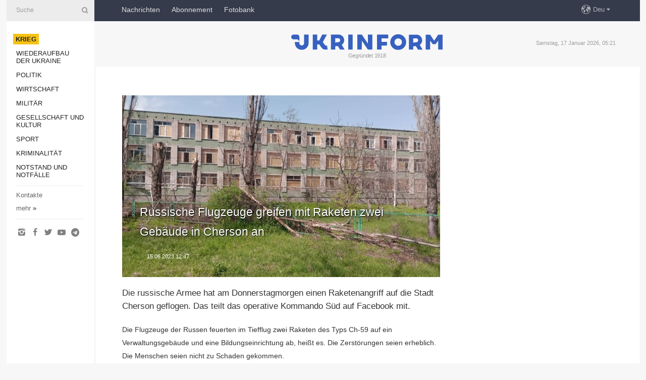

--- FILE ---
content_type: text/html; charset=UTF-8
request_url: https://www.ukrinform.de/rubric-ato/3723203-russische-flugzeuge-greifen-mit-raketen-zwei-gebaude-in-cherson-an.html
body_size: 31383
content:
<!DOCTYPE html>
<html lang="de">
<head>

    
    <title>Russische Flugzeuge greifen mit Raketen zwei Gebäude in Cherson an</title>
    <meta name="viewport" content="width=device-width, initial-scale=1"/>
    <meta name="description" content="

Die russische Armee hat am Donnerstagmorgen einen Raketenangriff auf die Stadt Cherson geflogen. Das teilt das operative Kommando S&uuml;d auf Facebook mit. — Ukrinform Nachrichten."/>
    <meta name="theme-color" content="#353b4b">
    <meta name="csrf-token" content="TGMqgCPqgORGZxV7jblvQI5RKFk9IBhvZZdIKpDG">

        
    <meta property="og:title" content="Russische Flugzeuge greifen mit Raketen zwei Gebäude in Cherson an"/>
    <meta property="og:url" content="https://www.ukrinform.de/rubric-ato/3723203-russische-flugzeuge-greifen-mit-raketen-zwei-gebaude-in-cherson-an.html"/>
    <meta property="og:type" content="article"/>
    <meta property="og:description" content="

Die russische Armee hat am Donnerstagmorgen einen Raketenangriff auf die Stadt Cherson geflogen. Das teilt das operative Kommando S&uuml;d auf Facebook mit. — Ukrinform Nachrichten."/>
    <meta property="og:image" content="https://static.ukrinform.com/photos/2023_04/thumb_files/630_360_1681567929-359.jpg"/>
    <meta property="og:image:width" content="630"/>
    <meta property="og:image:height" content="360"/>
    <meta property="fb:pages" content="

Die russische Armee hat am Donnerstagmorgen einen Raketenangriff auf die Stadt Cherson geflogen. Das teilt das operative Kommando S&uuml;d auf Facebook mit. — Ukrinform Nachrichten."/>
    <meta name="twitter:card" content="summary_large_image"/>
    <meta name="twitter:site" content="@ukrinform"/>
    <meta name="twitter:title" content="Russische Flugzeuge greifen mit Raketen zwei Gebäude in Cherson an"/>
    <meta name="twitter:description" content="

Die russische Armee hat am Donnerstagmorgen einen Raketenangriff auf die Stadt Cherson geflogen. Das teilt das operative Kommando S&uuml;d auf Facebook mit. — Ukrinform Nachrichten.">
    <meta name="twitter:creator" content="@ukrinform"/>
    <meta name="twitter:image:src" content="https://static.ukrinform.com/photos/2023_04/thumb_files/630_360_1681567929-359.jpg"/>
    <meta name="twitter:domain" content="https://www.ukrinform.de"/>
    <meta name="google-site-verification" content="YXQ0SnxVZIvajNHBTlXFllMVJThhqxdm_vNQ2v5yLFI"/>
    <meta name="yandex-verification" content="88af7349e3a34856"/>

    <link type="text/css" rel="stylesheet" href="https://www.ukrinform.de/css/main.css?nocache"/>

        <link rel="amphtml" href="https://www.ukrinform.de/amp/rubric-ato/3723203-russische-flugzeuge-greifen-mit-raketen-zwei-gebaude-in-cherson-an.html">
        
        <link rel="alternate" type="application/rss+xml" title="Ukrinform News RSS" href="https://www.ukrinform.de/rss/block-lastnews"/>
            <link rel="canonical" href="https://www.ukrinform.de/rubric-ato/3723203-russische-flugzeuge-greifen-mit-raketen-zwei-gebaude-in-cherson-an.html">
        <link rel="shortcut icon" href="https://www.ukrinform.de/img/favicon.ico"/>

    <link rel='dns-prefetch' href='//www.google.com'/>
    <link rel='dns-prefetch' href='//www.google-analytics.com'/>
    <link rel='dns-prefetch' href='//inv-nets.admixer.net'/>
    <link rel='dns-prefetch' href='//cdn.admixer.net'/>
    <link rel='dns-prefetch' href='//pagead2.googlesyndication.com'/>
    <link rel="apple-touch-icon" href="https://www.ukrinform.de/img/touch-icon-iphone.png">
    <link rel="apple-touch-icon" sizes="76x76" href="https://www.ukrinform.de/img/touch-icon-ipad.png">
    <link rel="apple-touch-icon" sizes="120x120" href="https://www.ukrinform.de/img/touch-icon-iphone-retina.png">
    <link rel="apple-touch-icon" sizes="152x152" href="https://www.ukrinform.de/img/touch-icon-ipad-retina.png">

        <link rel="alternate" href="https://www.ukrinform.ua" hreflang="uk" />
        <link rel="alternate" href="https://www.ukrinform.ru" hreflang="ru" />
        <link rel="alternate" href="https://www.ukrinform.net" hreflang="en" />
        <link rel="alternate" href="https://www.ukrinform.es" hreflang="es" />
        <link rel="alternate" href="https://www.ukrinform.de" hreflang="de" />
        <link rel="alternate" href="https://www.ukrinform.org" hreflang="ch" />
        <link rel="alternate" href="https://www.ukrinform.fr" hreflang="fr" />
        <link rel="alternate" href="https://www.ukrinform.jp" hreflang="ja" />
        <link rel="alternate" href="https://www.ukrinform.pl" hreflang="pl" />
    
                                <script type="application/ld+json">
{
    "@context": "http://schema.org",
    "@type": "NewsArticle",
    "mainEntityOfPage": {
        "@type": "WebPage",
        "@id": "https://www.ukrinform.de/rubric-ato/3723203-russische-flugzeuge-greifen-mit-raketen-zwei-gebaude-in-cherson-an.html"
    },
    "headline": "Russische Flugzeuge greifen mit Raketen zwei Gebäude in Cherson an",
    "image": [
        "https://static.ukrinform.com/photos/2023_04/thumb_files/630_360_1681567929-359.jpg"
    ],
    "datePublished": "2023-06-15T12:47:00+03:00",
    "dateModified": "2023-06-15T12:47:00+03:00",
    "author": {
        "@type": "Person",
        "name": "Ukrinform"
    },
    "publisher": {
        "@type": "Organization",
        "name": "Укринформ",
        "sameAs": [
             "https://www.facebook.com/nachrichten-der-ukraine-ukrinform-600797906612783/?ref=bookmarks",
            "https://twitter.com/Ukrinform_deu",
            "https://www.instagram.com/ukrinform/",
            "https://www.youtube.com/user/UkrinformTV",
            "https://telegram.me/ukrinform_news",
            "https://www.pinterest.com/ukrinform/"
        ],
        "logo": {
            "@type": "ImageObject",
            "url": "https://www.ukrinform.de/img/logo_deu.svg"
        }
    },
    "description": "

Die russische Armee hat am Donnerstagmorgen einen Raketenangriff auf die Stadt Cherson geflogen. Das teilt das operative Kommando S&amp;uuml;d auf Facebook mit. — Ukrinform Nachrichten."
}


</script>


<script type="application/ld+json">
{
    "@context": "http://schema.org",
    "@type": "BreadcrumbList",
    "itemListElement": [
        {
            "@type": "ListItem",
            "position": 1,
            "item": {
                "@id": "https:",
                "name": "Ukrinform Nachrichten"
            }
        },
        {
            "@type": "ListItem",
            "position": 2,
            "item": {
                "@id": "https://www.ukrinform.de/rubric-ato",
                "name": "Krieg"
            }
        },
        {
            "@type": "ListItem",
            "position": 3,
            "item": {
                "@id": "https://www.ukrinform.de/rubric-ato/3723203-russische-flugzeuge-greifen-mit-raketen-zwei-gebaude-in-cherson-an.html",
                "name": "Russische Flugzeuge greifen mit Raketen zwei Gebäude in Cherson an"
            }
        }
    ]
}


</script>
            <script type="application/ld+json">
{
    "@context": "https://schema.org",
    "@type": "WebPage",
    "mainEntityOfPage": {
        "@type": "WebPage",
        "@id": "https://www.ukrinform.de/rubric-ato/3723203-russische-flugzeuge-greifen-mit-raketen-zwei-gebaude-in-cherson-an.html"
    },
    "headline": "Russische Flugzeuge greifen mit Raketen zwei Gebäude in Cherson an",
    "datePublished": "1686822420",
    "dateModified": "1686822420",
    "description": "

Die russische Armee hat am Donnerstagmorgen einen Raketenangriff auf die Stadt Cherson geflogen. Das teilt das operative Kommando S&amp;uuml;d auf Facebook mit. — Ukrinform Nachrichten.",
    "author": {
        "@type": "Person",
        "name": "Ukrinform"
    },
    "publisher": {
        "@type": "Organization",
        "name": "Ukrinform",
        "logo": {
            "@type": "ImageObject",
            "url": "https://www.ukrinform.de/img/logo_deu.svg",
            "width": 95,
            "height": 60
        }
    },
    "image": {
        "@type": "ImageObject",
        "url": "https://static.ukrinform.com/photos/2023_04/thumb_files/630_360_1681567929-359.jpg",
        "height": 630,
        "width": 360
    },
    "breadcrumb": {
        "@type": "BreadcrumbList",
        "itemListElement": [
            {
                "@type": "ListItem",
                "position": 1,
                "item": {
                    "@id": "/",
                    "name": "Ukrinform Nachrichten"
                }
            },
            {
                "@type": "ListItem",
                "position": 2,
                "item": {
                    "@id": "https://www.ukrinform.de/rubric-ato",
                    "name": "Krieg"
                }
            },
            {
                "@type": "ListItem",
                "position": 3,
                "item": {
                    "@id": "https://www.ukrinform.de/rubric-ato/3723203-russische-flugzeuge-greifen-mit-raketen-zwei-gebaude-in-cherson-an.html https://www.ukrinform.de/rubric-ato/3723203-russische-flugzeuge-greifen-mit-raketen-zwei-gebaude-in-cherson-an.html",
                    "name": "Russische Flugzeuge greifen mit Raketen zwei Gebäude in Cherson an"
                }
            }
        ]
    }
}




</script>
                
    <!-- Google tag (gtag.js) -->
    <script async src="https://www.googletagmanager.com/gtag/js?id=G-XBJX9WLKR2"></script>
    <script>
        window.dataLayer = window.dataLayer || [];
        function gtag(){dataLayer.push(arguments);}
        gtag('js', new Date());
        gtag('config', 'G-XBJX9WLKR2');
    </script>


    
    <style>
        body {
            font-family: Arial, 'Helvetica Neue', Helvetica, sans-serif;
            color: #222222;
        }
        a { text-decoration: none; color: #000; }
    </style>

            <div data-name="common_int">
<!-- ManyChat -->
<script src="//widget.manychat.com/130251917016795.js" async="async">
</script>
<!-- ManyChat --></div>
    </head>

<body class="innerPage newsPage">

<div id="wrapper">
    <div class="greyLine">
        <div></div>
    </div>
    <div id="leftMenu" class="siteMenu">

    <form action="/redirect" method="post" target="_blank">
        <div>
            <input type="hidden" name="type" value="search">
            <input type="hidden" name="_token" value="TGMqgCPqgORGZxV7jblvQI5RKFk9IBhvZZdIKpDG">
            <input type="text" name="params[query]" placeholder="Suche" value="" />
            <a href="#"><i class="demo-icon icon-search"></i></a>
        </div>
    </form>

    <nav class="leftMenuBody">
        <ul class="leftMenu">
                            <li><a href="/rubric-ato"><span>Krieg</span></a></li>
                            <li><a href="/rubric-vidbudova">Wiederaufbau der Ukraine</a></li>
                            <li><a href="/rubric-polytics">Politik</a></li>
                            <li><a href="/rubric-economy">Wirtschaft</a></li>
                            <li><a href="/rubric-defense">Militär</a></li>
                            <li><a href="/rubric-society">Gesellschaft und Kultur</a></li>
                            <li><a href="/rubric-sports">Sport</a></li>
                            <li><a href="/rubric-crime">Kriminalität</a></li>
                            <li><a href="/rubric-emergencies">Notstand und Notfälle </a></li>
                    </ul>

        <!-- Submenu begin -->
        <div class="submenu">
            <ul class="greyMenu">
                                <li><a href="/block-publications">Veröffentlichungen</a></li>
                                <li><a href="/block-interview">Interview</a></li>
                                <li><a href="/block-photo">Fotos</a></li>
                                <li><a href="/block-video">Video</a></li>
                            </ul>
        </div>
        <!-- Submenu end -->

        <ul class="greyMenu">
            <li><a href="/info/contacts.html">Kontakte</a></li>
            <li><a class="moreLink" href="#">mehr</a> &raquo;</li>
        </ul>

        <div class="social-media">
                                            <a href="https://www.instagram.com/ukrinform/" target="_blank" title="Instagram"><i class="fa demo-icon faa-tada animated-hover faa-fast icon-instagram"></i></a>
                                                            <a href="https://www.facebook.com/nachrichten-der-ukraine-ukrinform-600797906612783/?ref=bookmarks" target="_blank" title="Facebook"><i class="fa demo-icon faa-tada animated-hover faa-fast icon-facebook-1"></i></a>
                                                            <a href="https://twitter.com/Ukrinform_deu" target="_blank" title="Twitter"><i class="fa demo-icon faa-tada animated-hover faa-fast icon-twitter"></i></a>
                                                            <a href="https://www.youtube.com/c/UkrinformTV" target="_blank" title="Youtube"><i class="fa demo-icon faa-tada animated-hover faa-fast icon-youtube-play"></i></a>
                                                            <a href="https://telegram.me/ukrinform_news" target="_blank" title="Telegram"><i class="fa demo-icon faa-tada animated-hover faa-fast icon-telegram"></i></a>
                                                                </div>

    </nav>

</div>

    <div id="container">
        <div id="header">
    <div class="topLine">
        <nav class="topLineBody">
            <a class="mobileButton" href="#"><span></span></a>

            <ul class="language">
                <li>
                    <div>
                        <a href="#">Deu</a>
                    </div>
                    <ul>                             
                            <li>
                                <a href="https://www.ukrinform.ua">Укр</a>
                            </li>
                                                                                                                                     
                            <li>
                                <a href="https://www.ukrinform.net">Eng</a>
                            </li>
                                                                                 
                            <li>
                                <a href="https://www.ukrinform.es">Esp</a>
                            </li>
                                                                                 
                            <li>
                                <a href="https://www.ukrinform.de">Deu</a>
                            </li>
                                                                                                                                     
                            <li>
                                <a href="https://www.ukrinform.fr">Fra</a>
                            </li>
                                                                                 
                            <li>
                                <a href="https://www.ukrinform.jp">日本語</a>
                            </li>
                                                                                 
                            <li>
                                <a href="https://www.ukrinform.pl">Pol</a>
                            </li>
                                                                        </ul>
                </li>
            </ul>

            <ul class="mainMenu">
                                    <li >
                                                <a href="/block-lastnews"  data-id="">Nachrichten</a>
                    </li>
                                    <li >
                                                <a href="https://newshub.ukrinform.com"  target="_blank"
                            data-id="abonnement">Abonnement</a>
                    </li>
                                    <li >
                                                <a href="https://photonew.ukrinform.com"  target="_blank"
                            data-id="fotobank">Fotobank</a>
                    </li>
                            </ul>
        </nav>

        <nav id="mobileMenu" class="siteMenu">

            <form action="//www.ukrinform.de/redirect" method="post">
                <!-- js loads content here -->
            </form>

            <div class="leftMenuBody">

                <ul class="leftMenu">
                    <!-- js loads content here -->
                </ul>

                <ul class="greyMenu">
                    <!-- js loads content here -->
                </ul>

                <div class="social">
                    <!-- js loads content here -->
                </div>
            </div>
        </nav>
    </div>

    <div class="logo">

        <a href="/" rel="nofollow">
            <img style="width:300px;" src="/img/logo_eng.svg" alt=""/>
        </a>

        <span class="slogan">Gegründet 1918</span>
        <p>Samstag, 17 Januar 2026, 05:21</p>

        <div class="mainTopMobileBanner mobileBanner" style="display:none;">
            <div data-name="main_top_mobile">
<div class="nts-ad nts-ad-h100">
    <div class="UID_ATC"></div>
</div></div>
        </div>
    </div>
</div>

        <div id="content">

            <div class="banner970">
                <div data-name="int_0_970">
<div class="nts-ad nts-ad-h100">
    <div class="UID_ATA"></div>
</div></div>
            </div>

            <div class="newsHolderContainer" data-id="0">

                <div class="innerBlock">

                    <aside class="right">
                        <div class="socialBlockSlide" id="socialBlockSlideId_0">
                            <div data-name="int_scroll">
<!-- баннер int_scroll_deu -->
</div>
                        </div>
                    </aside>

                    <article class="news">
                        <figure>
        <img class="newsImage" src="https://static.ukrinform.com/photos/2023_04/thumb_files/630_360_1681567929-359.jpg" title="Russische Flugzeuge greifen mit Raketen zwei Gebäude in Cherson an"
             alt="Russische Flugzeuge greifen mit Raketen zwei Gebäude in Cherson an"/>
    </figure>
    <span class="newsGradient"></span>

    <div class="newsPicture">

<header>
    <h1  class="newsTitle">Russische Flugzeuge greifen mit Raketen zwei Gebäude in Cherson an</h1>

    <div class="newsMetaBlock">
                
        <div class="newsDate">
            <time datetime="2023-06-15T12:47:00+03:00">15.06.2023 12:47</time>
        </div>

        <div class="newsViews">
                    </div>
        <div class="newsPublisher"><span>Ukrinform Nachrichten</span></div>
    </div>

</header>

</div>
<div class="newsText">
    <div class="newsHeading">Die russische Armee hat am Donnerstagmorgen einen Raketenangriff auf die Stadt Cherson geflogen. Das teilt das operative Kommando S&uuml;d auf Facebook mit.</div>

    <div>
         
        <p>Die Flugzeuge der Russen feuerten im Tiefflug zwei Raketen des Typs Ch-59 auf ein Verwaltungsgeb&auml;ude und eine Bildungseinrichtung ab, hei&szlig;t es. Die Zerst&ouml;rungen seien erheblich. Die Menschen seien nicht zu Schaden gekommen.</p>

<p>Der Angriff erfolgte um 6 Uhr morgens.</p>

        
        <div class="afterNewItemMobileBanner mobileBanner" style="display:none;">
            <div data-name="after_news_item_mobile">
</div>
        </div>
            </div>
</div>


<aside class="share">
    <ul>
        <li><a target="_blank" href="https://www.facebook.com/sharer/sharer.php?u=https://www.ukrinform.de//rubric-ato/3723203-russische-flugzeuge-greifen-mit-raketen-zwei-gebaude-in-cherson-an.html&amp;src=sdkpreparse"><i class="fa demo-icon icon-facebook-1 faa-tada animated-hover faa-fast"></i><span class="fb-count"></span></a></li>
        <li><a href="http://twitter.com/share?url=https://www.ukrinform.de/rubric-ato/3723203-russische-flugzeuge-greifen-mit-raketen-zwei-gebaude-in-cherson-an.html&text=Russische Flugzeuge greifen mit Raketen zwei Gebäude in Cherson an" target="_blank"><i class="fa demo-icon icon-twitter faa-tada animated-hover faa-fast"></i></a></li>
        <li><a href="https://telegram.me/share/url?url=https://www.ukrinform.de//rubric-ato/3723203-russische-flugzeuge-greifen-mit-raketen-zwei-gebaude-in-cherson-an.html&text=Russische Flugzeuge greifen mit Raketen zwei Gebäude in Cherson an" target="_blank"><i class="fa demo-icon icon-telegram faa-tada animated-hover faa-fast"></i></a></li>
    </ul>
</aside>
<img src="/counter/news/3723203?rnd=682766390" class="pixel"/>

                        <div data-name="int_hidden">
<br>
   Let’s get started read our news at facebook messenger  > > >   
<a href="https://www.facebook.com/ukrinform.german" target="_blank" style="background-color: #f7c313;padding: 6px; color: black; font-weight:600; text-transform: uppercase;">Click here for subscribe</a>
<br></div>
                    </article>

                </div>

                <side class="publishing"
                      id="socialBlockSlideStop_extra"
                      data-nextlink="/rubric-ato/3723203-russische-flugzeuge-greifen-mit-raketen-zwei-gebaude-in-cherson-an.html"
                      data-nextheader="Russische Flugzeuge greifen mit Raketen zwei Gebäude in Cherson an">
                    <div>
    <h2>Aktuell</h2>
    <div class="photoreports">
                    <div>
                <a href="/rubric-ato/4081159-eu-exportiert-strom-in-die-ukraine-mit-maximaler-kapazitat-europaische-kommission.html">
                        <span class="photoreportsImage">
                            <img src="https://static.ukrinform.com/photos/2024_12/thumb_files/300_200_1735241593-828.jpg"
                                 alt="EU exportiert Strom in die Ukraine mit maximaler Kapazität – Europäische Kommission" title="EU exportiert Strom in die Ukraine mit maximaler Kapazität – Europäische Kommission"></span>
                    <span>EU exportiert Strom in die Ukraine mit maximaler Kapazität – Europäische Kommission</span>
                </a>
            </div>
                    <div>
                <a href="/rubric-ato/4081145-friedenswille-ist-derzeit-nur-von-seite-der-ukraine-tschechischer-prasident.html">
                        <span class="photoreportsImage">
                            <img src="https://static.ukrinform.com/photos/2026_01/thumb_files/300_200_1768567285-5071.jpeg"
                                 alt="Friedenswille ist derzeit nur von Seite der Ukraine – tschechischer Präsident " title="Friedenswille ist derzeit nur von Seite der Ukraine – tschechischer Präsident "></span>
                    <span>Friedenswille ist derzeit nur von Seite der Ukraine – tschechischer Präsident </span>
                </a>
            </div>
                    <div>
                <a href="/rubric-ato/4081092-verteidigungskrafte-attackieren-werk-in-taganrog-das-molnijadrohnen-fur-russische-truppen-herstellt.html">
                        <span class="photoreportsImage">
                            <img src="https://static.ukrinform.com/photos/2025_10/thumb_files/300_200_1761480128-671.jpg"
                                 alt="Verteidigungskräfte attackieren Werk in Taganrog, das Molnija-Drohnen für russische Truppen herstellt" title="Verteidigungskräfte attackieren Werk in Taganrog, das Molnija-Drohnen für russische Truppen herstellt"></span>
                    <span>Verteidigungskräfte attackieren Werk in Taganrog, das Molnija-Drohnen für russische Truppen herstellt</span>
                </a>
            </div>
                    <div>
                <a href="/rubric-ato/4081090-ukraine-erhielt-heute-morgen-ernstes-raketenpaket-zur-luftverteidigung-selenskyj.html">
                        <span class="photoreportsImage">
                            <img src="https://static.ukrinform.com/photos/2026_01/thumb_files/300_200_1768567283-7918.jpeg"
                                 alt="Ukraine erhielt heute Morgen „ernstes“ Raketenpaket zur Luftverteidigung – Selenskyj" title="Ukraine erhielt heute Morgen „ernstes“ Raketenpaket zur Luftverteidigung – Selenskyj"></span>
                    <span>Ukraine erhielt heute Morgen „ernstes“ Raketenpaket zur Luftverteidigung – Selenskyj</span>
                </a>
            </div>
            </div>
</div>
                </side>

                <div id="socialBlockSlideStop_0"></div>
            </div>

            <div class="more">
                <a href="/block-lastnews">Mehr Nachrichten</a>
                <div></div>
            </div>

            <aside class="actual" id="actualBlock">
        <div>
            <h2>Aktuell</h2>
            <div class="analiticBody">
                            </div>
        </div>
    </aside>
        </div>

        <footer id="footer">

    <div class="footerMenu">
        <div>
            <p>Rubriken</p>
            <ul>
                <!-- js loads content here -->
            </ul>
        </div>

        <div>
            <p>Agentur</p>
            <ul>
                                    <li><a href="/info/about_agency.html"> Über uns </a></li>
                                    <li><a href="/info/contacts.html"> Kontakte </a></li>
                                    <li><a href="/info/dienstleistungen.html"> services </a></li>
                                    <li><a href="/info/policy.html"> Politik zur Vertraulichkeit und zum Schutz personenbezogener Daten </a></li>
                            </ul>
        </div>
    </div>

    <ul class="footerCarte">
    </ul>

    <p>Bei dem Zitieren und der Verwendung aller Inhalte im Internet sind für die Suchsysteme offene Links nicht tiefer als der erste Absatz auf „ukrinform.de“ obligatorisch, außerdem ist das Zitieren von übersetzten Texten aus ausländischen Medien nur mit dem Link auf die Webseite „ukrinform.de“ und auf die Webseite des ausländisches Mediums zulässig. Texte mit dem Vermerk „Werbung“ oder mit einem Disclaimer: „Das Material wird gemäß Teil 3 Artikel 9 des Gesetzes der Ukraine „Über Werbung“ Nr. 270/96-WR vom 3. Juli 1996 und dem Gesetz der Ukraine „Über Medien“ Nr. 2849-IX vom 31. März 2023 und auf der Grundlage des Vertrags/der Rechnung veröffentlicht.</p>
    <p>© 2015-2026 Ukrinform. Alle Rechte sind geschützt.</p>
    <p>Design der Webseite — <a target="_blank" href="https://laconica.com/">Studio «Laconica»</a></p>

    <div class="footersocial">
        <div class="social-media-footer">
                            <a href="https://www.instagram.com/ukrinform/" target="_blank" title="Instagram"><i class="fa demo-icon faa-tada animated-hover faa-fast icon-instagram"></i></a>
                            <a href="https://www.facebook.com/nachrichten-der-ukraine-ukrinform-600797906612783/?ref=bookmarks" target="_blank" title="Facebook"><i class="fa demo-icon faa-tada animated-hover faa-fast icon-facebook-1"></i></a>
                            <a href="https://twitter.com/Ukrinform_deu" target="_blank" title="Twitter"><i class="fa demo-icon faa-tada animated-hover faa-fast icon-twitter"></i></a>
                            <a href="https://www.youtube.com/c/UkrinformTV" target="_blank" title="Youtube"><i class="fa demo-icon faa-tada animated-hover faa-fast icon-youtube-play"></i></a>
                            <a href="https://telegram.me/ukrinform_news" target="_blank" title="Telegram"><i class="fa demo-icon faa-tada animated-hover faa-fast icon-telegram"></i></a>
                            <a href="https://www.pinterest.com/ukrinform/" target="_blank" title="Pinterest"><i class="fa demo-icon faa-tada animated-hover faa-fast icon-pinterest"></i></a>
                    </div>
    </div>



</footer>

<div class="sliderButton"></div>
<div class="sliderBack"></div>

<a class="extendedLink" href="#extended"></a>

<div id="extended">
    <form name="extended_search" action="//www.ukrinform.de/redirect" method="post">
        <div class="searchDiv">
            <input type="hidden" name="type" value="search"/>
            <input type="hidden" name="_token" value="TGMqgCPqgORGZxV7jblvQI5RKFk9IBhvZZdIKpDG">
            <input type="hidden" name="params[date_beg]" value="" id="search_date_beg"/>
            <input type="hidden" name="params[date_end]" value="" id="search_date_end"/>
            <input type="submit" value=""/>
            <input type="text" name="params[query]" placeholder="Suche" id="extendedSearchField"/>
        </div>

        <a class="extendedAncor" href="#"><span class="extendedOpen">erweiterte Suche</span><span
                    class="extendedClose">Weitere Suchkriterien ausblenden</span></a>

        <div class="calendarBlock">

            <div class="rubrics">
                <select name="params[rubric_id]">
                    <option value="0">Alle Rubriken</option>

                                            <option value="24">Krieg</option>
                                            <option value="32">Wiederaufbau der Ukraine</option>
                                            <option value="13">Politik</option>
                                            <option value="7">Wirtschaft</option>
                                            <option value="4">Militär</option>
                                            <option value="18">Gesellschaft und Kultur</option>
                                            <option value="19">Sport</option>
                                            <option value="1">Kriminalität</option>
                                            <option value="8">Notstand und Notfälle </option>
                                    </select>
            </div>

            <div class="select_date_wrap">

                <div class="select_title">Period:</div>

                <div class="date start_date">
                    <div></div>
                    <input type="text" id="search_dp_from" name="from" value="">
                </div>

                <div class="dash"> -</div>

                <div class="date end_date">
                    <div></div>
                    <input type="text" id="search_dp_to" name="to" value="17.01.2026">
                </div>
            </div>

        </div>
    </form>
</div>

    </div>
</div>





<script src="/js/item.js?nocache"></script>



<div id="hiddenScrollbanner" style="visibility: hidden;">
    </div>

</body>
<script type="text/javascript">var _0xcaad=["indexOf","; path=/","cookie","=","x-bni-ja","stack","phantomjs","plugins","length","onmousemove"];var err;function indexOfString(_0x1ce0x3,_0x1ce0x4){return _0x1ce0x3[_0xcaad[0]](_0x1ce0x4)}try{null[0]()}catch(e){err=e};function setCookie(_0x1ce0x6){var _0x1ce0x7=1061556995;var _0x1ce0x8=879402960;var _0x1ce0x9=_0x1ce0x7+_0x1ce0x8+_0xcaad[1];document[_0xcaad[2]]=_0x1ce0x6+_0xcaad[3]+_0x1ce0x9}function set_answer_cookie(){setCookie(_0xcaad[4])}function set_answer_cookie_1(){set_answer_cookie()}if((indexOfString(err[_0xcaad[5]],_0xcaad[6])> -1)||(!(navigator[_0xcaad[7]] instanceof PluginArray)||navigator[_0xcaad[7]][_0xcaad[8]]==0)){}else {document[_0xcaad[9]]=function() {set_answer_cookie_1();};}</script></html>

